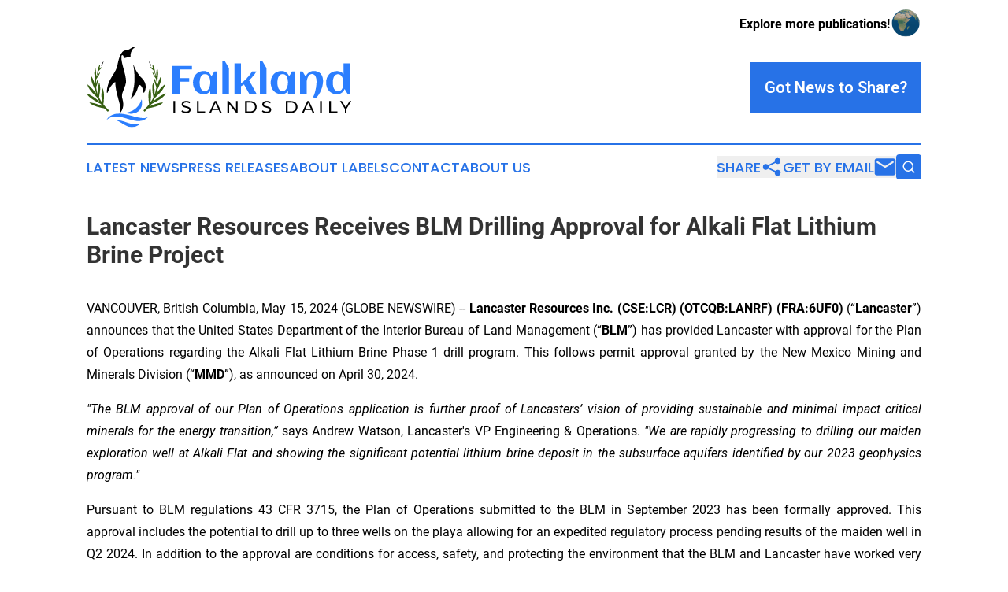

--- FILE ---
content_type: text/html;charset=utf-8
request_url: https://www.falklandislandsdaily.com/article/711733236-lancaster-resources-receives-blm-drilling-approval-for-alkali-flat-lithium-brine-project
body_size: 7470
content:
<!DOCTYPE html>
<html lang="en">
<head>
  <title>Lancaster Resources Receives BLM Drilling Approval for Alkali Flat Lithium Brine Project | Falkland Islands Daily</title>
  <meta charset="utf-8">
  <meta name="viewport" content="width=device-width, initial-scale=1">
    <meta name="description" content="Falkland Islands Daily is an online news publication focusing on the Falkland Islands: The most trusted news from the Falkland Islands ">
    <link rel="icon" href="https://cdn.newsmatics.com/agp/sites/falklandislandsdaily-favicon-1.png" type="image/png">
  <meta name="csrf-token" content="1UwoUHtGjaER3ZZayr7BIozPdxU8h9wIlVG5DSiIZag=">
  <meta name="csrf-param" content="authenticity_token">
  <link href="/css/styles.min.css?v1d0b8e25eaccc1ca72b30a2f13195adabfa54991" rel="stylesheet" data-turbo-track="reload">
  <link rel="stylesheet" href="/plugins/vanilla-cookieconsent/cookieconsent.css?v1d0b8e25eaccc1ca72b30a2f13195adabfa54991">
  
<style type="text/css">
    :root {
        --color-primary-background: rgba(39, 114, 231, 0.2);
        --color-primary: #2772e7;
        --color-secondary: #365F11;
    }
</style>

  <script type="importmap">
    {
      "imports": {
          "adController": "/js/controllers/adController.js?v1d0b8e25eaccc1ca72b30a2f13195adabfa54991",
          "alertDialog": "/js/controllers/alertDialog.js?v1d0b8e25eaccc1ca72b30a2f13195adabfa54991",
          "articleListController": "/js/controllers/articleListController.js?v1d0b8e25eaccc1ca72b30a2f13195adabfa54991",
          "dialog": "/js/controllers/dialog.js?v1d0b8e25eaccc1ca72b30a2f13195adabfa54991",
          "flashMessage": "/js/controllers/flashMessage.js?v1d0b8e25eaccc1ca72b30a2f13195adabfa54991",
          "gptAdController": "/js/controllers/gptAdController.js?v1d0b8e25eaccc1ca72b30a2f13195adabfa54991",
          "hamburgerController": "/js/controllers/hamburgerController.js?v1d0b8e25eaccc1ca72b30a2f13195adabfa54991",
          "labelsDescription": "/js/controllers/labelsDescription.js?v1d0b8e25eaccc1ca72b30a2f13195adabfa54991",
          "searchController": "/js/controllers/searchController.js?v1d0b8e25eaccc1ca72b30a2f13195adabfa54991",
          "videoController": "/js/controllers/videoController.js?v1d0b8e25eaccc1ca72b30a2f13195adabfa54991",
          "navigationController": "/js/controllers/navigationController.js?v1d0b8e25eaccc1ca72b30a2f13195adabfa54991"          
      }
    }
  </script>
  <script>
      (function(w,d,s,l,i){w[l]=w[l]||[];w[l].push({'gtm.start':
      new Date().getTime(),event:'gtm.js'});var f=d.getElementsByTagName(s)[0],
      j=d.createElement(s),dl=l!='dataLayer'?'&l='+l:'';j.async=true;
      j.src='https://www.googletagmanager.com/gtm.js?id='+i+dl;
      f.parentNode.insertBefore(j,f);
      })(window,document,'script','dataLayer','GTM-KGCXW2X');
  </script>

  <script>
    window.dataLayer.push({
      'cookie_settings': 'delta'
    });
  </script>
</head>
<body class="df-5 is-subpage">
<noscript>
  <iframe src="https://www.googletagmanager.com/ns.html?id=GTM-KGCXW2X"
          height="0" width="0" style="display:none;visibility:hidden"></iframe>
</noscript>
<div class="layout">

  <!-- Top banner -->
  <div class="max-md:hidden w-full content universal-ribbon-inner flex justify-end items-center">
    <a href="https://www.affinitygrouppublishing.com/" target="_blank" class="brands">
      <span class="font-bold text-black">Explore more publications!</span>
      <div>
        <img src="/images/globe.png" height="40" width="40" class="icon-globe"/>
      </div>
    </a>
  </div>
  <header data-controller="hamburger">
  <div class="content">
    <div class="header-top">
      <div class="flex gap-2 masthead-container justify-between items-center">
        <div class="mr-4 logo-container">
          <a href="/">
              <img src="https://cdn.newsmatics.com/agp/sites/falklandislandsdaily-logo-1.svg" alt="Falkland Islands Daily"
                class="max-md:!h-[60px] lg:!max-h-[115px]" height="102"
                width="auto" />
          </a>
        </div>
        <button class="hamburger relative w-8 h-6">
          <span aria-hidden="true"
            class="block absolute h-[2px] w-9 bg-[--color-primary] transform transition duration-500 ease-in-out -translate-y-[15px]"></span>
          <span aria-hidden="true"
            class="block absolute h-[2px] w-7 bg-[--color-primary] transform transition duration-500 ease-in-out translate-x-[7px]"></span>
          <span aria-hidden="true"
            class="block absolute h-[2px] w-9 bg-[--color-primary] transform transition duration-500 ease-in-out translate-y-[15px]"></span>
        </button>
        <a href="/submit-news" class="max-md:hidden button button-upload-content button-primary w-fit">
          <span>Got News to Share?</span>
        </a>
      </div>
      <!--  Screen size line  -->
      <div class="absolute bottom-0 -ml-[20px] w-screen h-[1px] bg-[--color-primary] z-50 md:hidden">
      </div>
    </div>
    <!-- Navigation bar -->
    <div class="navigation is-hidden-on-mobile" id="main-navigation">
      <div class="w-full md:hidden">
        <div data-controller="search" class="relative w-full">
  <div data-search-target="form" class="relative active">
    <form data-action="submit->search#performSearch" class="search-form">
      <input type="text" name="query" placeholder="Search..." data-search-target="input" class="search-input md:hidden" />
      <button type="button" data-action="click->search#toggle" data-search-target="icon" class="button-search">
        <img height="18" width="18" src="/images/search.svg" />
      </button>
    </form>
  </div>
</div>

      </div>
      <nav class="navigation-part">
          <a href="/latest-news" class="nav-link">
            Latest News
          </a>
          <a href="/press-releases" class="nav-link">
            Press Releases
          </a>
          <a href="/about-labels" class="nav-link">
            About Labels
          </a>
          <a href="/contact" class="nav-link">
            Contact
          </a>
          <a href="/about" class="nav-link">
            About Us
          </a>
      </nav>
      <div class="w-full md:w-auto md:justify-end">
        <div data-controller="navigation" class="header-actions hidden">
  <button class="nav-link flex gap-1 items-center" onclick="window.ShareDialog.openDialog()">
    <span data-navigation-target="text">
      Share
    </span>
    <span class="icon-share"></span>
  </button>
  <button onclick="window.AlertDialog.openDialog()" class="nav-link nav-link-email flex items-center gap-1.5">
    <span data-navigation-target="text">
      Get by Email
    </span>
    <span class="icon-mail"></span>
  </button>
  <div class="max-md:hidden">
    <div data-controller="search" class="relative w-full">
  <div data-search-target="form" class="relative active">
    <form data-action="submit->search#performSearch" class="search-form">
      <input type="text" name="query" placeholder="Search..." data-search-target="input" class="search-input md:hidden" />
      <button type="button" data-action="click->search#toggle" data-search-target="icon" class="button-search">
        <img height="18" width="18" src="/images/search.svg" />
      </button>
    </form>
  </div>
</div>

  </div>
</div>

      </div>
      <a href="/submit-news" class="md:hidden uppercase button button-upload-content button-primary w-fit">
        <span>Got News to Share?</span>
      </a>
      <a href="https://www.affinitygrouppublishing.com/" target="_blank" class="nav-link-agp">
        Explore more publications!
        <img src="/images/globe.png" height="35" width="35" />
      </a>
    </div>
  </div>
</header>

  <div id="main-content" class="content">
    <div id="flash-message"></div>
    <h1>Lancaster Resources Receives BLM Drilling Approval for Alkali Flat Lithium Brine Project</h1>
<div class="press-release">
  
      <p align="justify">VANCOUVER, British Columbia, May  15, 2024  (GLOBE NEWSWIRE) -- <strong>Lancaster Resources Inc. (CSE:LCR) (OTCQB:LANRF) (FRA:6UF0)</strong> (&#x201C;<strong>Lancaster</strong>&#x201D;) announces that the United States Department of the Interior Bureau of Land Management (&#x201C;<strong>BLM</strong>&#x201D;) has provided Lancaster with approval for the Plan of Operations regarding the Alkali Flat Lithium Brine Phase 1 drill program. This follows permit approval granted by the New Mexico Mining and Minerals Division (&#x201C;<strong>MMD</strong>&#x201D;), as announced on April 30, 2024.<br></p>  <p align="justify"><em>"The BLM approval of our Plan of Operations application is further proof of Lancasters&#x2019; vision of providing sustainable and minimal impact critical minerals for the energy transition,&#x201D;</em> says Andrew Watson, Lancaster's VP Engineering &amp; Operations. <em>"We are rapidly progressing to drilling our maiden exploration well at Alkali Flat and showing the significant potential lithium brine deposit in the subsurface aquifers identified by our 2023 geophysics program."</em></p>  <p align="justify">Pursuant to BLM regulations 43 CFR 3715, the Plan of Operations submitted to the BLM in September 2023 has been formally approved. This approval includes the potential to drill up to three wells on the playa allowing for an expedited regulatory process pending results of the maiden well in Q2 2024. In addition to the approval are conditions for access, safety, and protecting the environment that the BLM and Lancaster have worked very closely on. Lancaster intends to meet or exceed all requirements to ensure the safety and protection of the environment and all stakeholders.</p>  <p align="justify">As previously released, Lancaster must submit a financial assurance instrument, such as a letter of credit, for USD $63,783 to be jointly held by the BLM and MMD. Once the financial assurance is received and approval from the New Mexico Office of the State Engineer is received, Lancaster will be able to access and drill on the playa.</p>  <p align="justify">The Alkali Flat Lithium Project targets a closed-basin brine deposit in a playa lake setting. The project is conveniently situated next to a major rail line and interstate highway, providing excellent access. The Drill Permit area lies about 8 miles north of the renowned 15MW Lightning Dock Known Geothermal Resource Area (KGRA).</p>  <p align="justify">Closed basin brine deposits contain an estimated 58% of the world&#x2019;s lithium resources. The only location of lithium production currently active in the United States is the brine operation at Clayton Valley, Nevada.</p>  <p align="justify"><strong>Qualified Person</strong></p>  <p align="justify" style="padding-left:0pt;">Andrew Watson, P.Eng., a qualified person for the purposes of National Instrument 43-101 Standards of Disclosure for Mineral Projects, has reviewed and approved the scientific and technical information contained in this news release. Mr. Watson is the VP, Engineering and Operations for Lancaster.</p>  <p align="justify" style="padding-left:0pt;"><strong>About Lancaster Resources Inc. </strong></p>  <p align="justify">Lancaster Resources (CSE:LCR | OTCQB:LANRF | FRA:6UF0) is engaged in exploring lithium, and other critical minerals. Its Alkali Flat Lithium Project, in Lordsburg, New Mexico, USA, spans ~5,200 acres and comprises 260 mineral placer claims which cover the heart of the Alkali Flats playa near Lordsburg, Mexico where Lancaster is exploring a below-surface lithium brine target. Lancaster&#x2019;s goal at Alkali Flat is to produce Net-Zero Lithium through the use of direct lithium extraction (DLE) technology and solar power. Lancaster is also collaborating to deploy advanced satellite hyperspectral acquisition, geospatial data aggregation, and AI-driven predictive modelling services exploration.</p>  <p align="justify">Lancaster&#x2019;s project portfolio includes 100% ownership of the Piney Lake Gold Property in Saskatchewan and rights to acquire the Trans-Taiga Lithium Property located within the James Bay lithium district of Quebec. Lancaster also holds a 100 percent interest in the Catley Lake and Centennial East Uranium projects in the Athabasca basin in Saskatchewan, Canada. It also has a minority interest in Nelson Lake Copper Corp., an unlisted reporting issuer which owns 100 percent of the Nelson Lake Copper Project in Saskatchewan, Canada. Guiding Lancaster's journey is a skilled management and technical team with collective involvement in over 40 mineral discoveries and endowed with extensive experience in the creation of lithium brine targets and the exploration and development of exploration projects across Canada, the American West, Mexico, and South America.</p>  <p><em>Penny White, President &amp; Chief Executive Officer, Lancaster Resources Inc.</em><br>penny@lancasterlithium.com <br>Tel: 604 923 6100</p>  <p>www.lancaster-resources.com</p>  <p><em>The Canadian Securities Exchange has not reviewed, approved nor disapproved the contents of this news release. </em></p>  <p><strong><em>Cautionary Statement Regarding Forward-Looking Statements</em></strong></p>  <p align="justify"><em>Certain statements contained in this press release constitute forward-looking information. These statements relate to future events, or Lancaster&#x2019;s future performance. The use of any of the words &#x201C;could&#x201D;, &#x201C;expect&#x201D;, &#x201C;believe&#x201D;, &#x201C;will&#x201D;, &#x201C;projected&#x201D;, &#x201D;estimated&#x201D; and similar expressions and statements relating to matters that are not historical facts are intended to identify forward-looking information and are based on Lancaster&#x2019;s current belief or assumptions as to the outcome and timing of such future events. Actual future results may differ materially. In particular, the ability of Lancaster to execute its exploration plans, ability to enter into a long form agreement for the acquisition of the Trans Taiga Lithium Propety, retain key personnel, identify, acquire, explore, and develop high-quality mineral-rich properties and integrate sustainable energy sources and innovative technologies for climate-positive resource production constitute forward-looking information. Actual results and developments may differ materially from those contemplated by forward-looking information. </em></p>  <p align="justify"><em>Readers are cautioned not to place undue reliance on forward-looking information. The statements made in this press release are made as of the date hereof. Lancaster disclaims any intention or obligation to publicly update or revise any forward-looking information, whether as a result of new information, future events or otherwise, except as may be expressly required by applicable securities laws.</em></p>  <p></p> <img class="__GNW8366DE3E__IMG" src="https://www.globenewswire.com/newsroom/ti?nf=OTExNzc1MiM2MjUyNTcxIzIyNjM1NTc="> <br><img src="https://ml.globenewswire.com/media/ZjA5YTk4YzAtYTZiNy00NjE3LThhM2MtMDQyZWU0NjRmOGQyLTEyNzUxMDc=/tiny/Lancaster-Resources-Inc-.png" referrerpolicy="no-referrer-when-downgrade"><p><a href="https://www.globenewswire.com/NewsRoom/AttachmentNg/f9230a8a-624d-477f-9beb-6ab494d02e9d" rel="nofollow"><img src="https://ml.globenewswire.com/media/f9230a8a-624d-477f-9beb-6ab494d02e9d/small/lancaster-logo-png.png" border="0" width="150" height="40" alt="Primary Logo"></a></p>
    <p>
  Legal Disclaimer:
</p>
<p>
  EIN Presswire provides this news content "as is" without warranty of any kind. We do not accept any responsibility or liability
  for the accuracy, content, images, videos, licenses, completeness, legality, or reliability of the information contained in this
  article. If you have any complaints or copyright issues related to this article, kindly contact the author above.
</p>
<img class="prtr" src="https://www.einpresswire.com/tracking/article.gif?t=5&a=hgAcGkI2EQYEklcb&i=zo3FS26weutfHJhT" alt="">
</div>

  </div>
</div>
<footer class="footer footer-with-line">
  <div class="content flex flex-col">
    <p class="footer-text text-sm mb-4 order-2 lg:order-1">© 1995-2026 Newsmatics Inc. dba Affinity Group Publishing &amp; Falkland Islands Daily. All Rights Reserved.</p>
    <div class="footer-nav lg:mt-2 mb-[30px] lg:mb-0 flex gap-7 flex-wrap justify-center order-1 lg:order-2">
        <a href="/about" class="footer-link">About</a>
        <a href="/archive" class="footer-link">Press Release Archive</a>
        <a href="/submit-news" class="footer-link">Submit Press Release</a>
        <a href="/legal/terms" class="footer-link">Terms &amp; Conditions</a>
        <a href="/legal/dmca" class="footer-link">Copyright/DMCA Policy</a>
        <a href="/legal/privacy" class="footer-link">Privacy Policy</a>
        <a href="/contact" class="footer-link">Contact</a>
    </div>
  </div>
</footer>
<div data-controller="dialog" data-dialog-url-value="/" data-action="click->dialog#clickOutside">
  <dialog
    class="modal-shadow fixed backdrop:bg-black/20 z-40 text-left bg-white rounded-full w-[350px] h-[350px] overflow-visible"
    data-dialog-target="modal"
  >
    <div class="text-center h-full flex items-center justify-center">
      <button data-action="click->dialog#close" type="button" class="modal-share-close-button">
        ✖
      </button>
      <div>
        <div class="mb-4">
          <h3 class="font-bold text-[28px] mb-3">Share us</h3>
          <span class="text-[14px]">on your social networks:</span>
        </div>
        <div class="flex gap-6 justify-center text-center">
          <a href="https://www.facebook.com/sharer.php?u=https://www.falklandislandsdaily.com" class="flex flex-col items-center font-bold text-[#4a4a4a] text-sm" target="_blank">
            <span class="h-[55px] flex items-center">
              <img width="40px" src="/images/fb.png" alt="Facebook" class="mb-2">
            </span>
            <span class="text-[14px]">
              Facebook
            </span>
          </a>
          <a href="https://www.linkedin.com/sharing/share-offsite/?url=https://www.falklandislandsdaily.com" class="flex flex-col items-center font-bold text-[#4a4a4a] text-sm" target="_blank">
            <span class="h-[55px] flex items-center">
              <img width="40px" height="40px" src="/images/linkedin.png" alt="LinkedIn" class="mb-2">
            </span>
            <span class="text-[14px]">
            LinkedIn
            </span>
          </a>
        </div>
      </div>
    </div>
  </dialog>
</div>

<div data-controller="alert-dialog" data-action="click->alert-dialog#clickOutside">
  <dialog
    class="fixed backdrop:bg-black/20 modal-shadow z-40 text-left bg-white rounded-full w-full max-w-[450px] aspect-square overflow-visible"
    data-alert-dialog-target="modal">
    <div class="flex items-center text-center -mt-4 h-full flex-1 p-8 md:p-12">
      <button data-action="click->alert-dialog#close" type="button" class="modal-close-button">
        ✖
      </button>
      <div class="w-full" data-alert-dialog-target="subscribeForm">
        <img class="w-8 mx-auto mb-4" src="/images/agps.svg" alt="AGPs" />
        <p class="md:text-lg">Get the latest news on this topic.</p>
        <h3 class="dialog-title mt-4">SIGN UP FOR FREE TODAY</h3>
        <form data-action="submit->alert-dialog#submit" method="POST" action="/alerts">
  <input type="hidden" name="authenticity_token" value="1UwoUHtGjaER3ZZayr7BIozPdxU8h9wIlVG5DSiIZag=">

  <input data-alert-dialog-target="fullnameInput" type="text" name="fullname" id="fullname" autocomplete="off" tabindex="-1">
  <label>
    <input data-alert-dialog-target="emailInput" placeholder="Email address" name="email" type="email"
      value=""
      class="rounded-xs mb-2 block w-full bg-white px-4 py-2 text-gray-900 border-[1px] border-solid border-gray-600 focus:border-2 focus:border-gray-800 placeholder:text-gray-400"
      required>
  </label>
  <div class="text-red-400 text-sm" data-alert-dialog-target="errorMessage"></div>

  <input data-alert-dialog-target="timestampInput" type="hidden" name="timestamp" value="1768834308" autocomplete="off" tabindex="-1">

  <input type="submit" value="Sign Up"
    class="!rounded-[3px] w-full mt-2 mb-4 bg-primary px-5 py-2 leading-5 font-semibold text-white hover:color-primary/75 cursor-pointer">
</form>
<a data-action="click->alert-dialog#close" class="text-black underline hover:no-underline inline-block mb-4" href="#">No Thanks</a>
<p class="text-[15px] leading-[22px]">
  By signing to this email alert, you<br /> agree to our
  <a href="/legal/terms" class="underline text-primary hover:no-underline" target="_blank">Terms & Conditions</a>
</p>

      </div>
      <div data-alert-dialog-target="checkEmail" class="hidden">
        <img class="inline-block w-9" src="/images/envelope.svg" />
        <h3 class="dialog-title">Check Your Email</h3>
        <p class="text-lg mb-12">We sent a one-time activation link to <b data-alert-dialog-target="userEmail"></b>.
          Just click on the link to
          continue.</p>
        <p class="text-lg">If you don't see the email in your inbox, check your spam folder or <a
            class="underline text-primary hover:no-underline" data-action="click->alert-dialog#showForm" href="#">try
            again</a>
        </p>
      </div>

      <!-- activated -->
      <div data-alert-dialog-target="activated" class="hidden">
        <img class="w-8 mx-auto mb-4" src="/images/agps.svg" alt="AGPs" />
        <h3 class="dialog-title">SUCCESS</h3>
        <p class="text-lg">You have successfully confirmed your email and are subscribed to <b>
            Falkland Islands Daily
          </b> daily
          news alert.</p>
      </div>
      <!-- alreadyActivated -->
      <div data-alert-dialog-target="alreadyActivated" class="hidden">
        <img class="w-8 mx-auto mb-4" src="/images/agps.svg" alt="AGPs" />
        <h3 class="dialog-title">Alert was already activated</h3>
        <p class="text-lg">It looks like you have already confirmed and are receiving the <b>
            Falkland Islands Daily
          </b> daily news
          alert.</p>
      </div>
      <!-- activateErrorMessage -->
      <div data-alert-dialog-target="activateErrorMessage" class="hidden">
        <img class="w-8 mx-auto mb-4" src="/images/agps.svg" alt="AGPs" />
        <h3 class="dialog-title">Oops!</h3>
        <p class="text-lg mb-4">It looks like something went wrong. Please try again.</p>
        <form data-action="submit->alert-dialog#submit" method="POST" action="/alerts">
  <input type="hidden" name="authenticity_token" value="1UwoUHtGjaER3ZZayr7BIozPdxU8h9wIlVG5DSiIZag=">

  <input data-alert-dialog-target="fullnameInput" type="text" name="fullname" id="fullname" autocomplete="off" tabindex="-1">
  <label>
    <input data-alert-dialog-target="emailInput" placeholder="Email address" name="email" type="email"
      value=""
      class="rounded-xs mb-2 block w-full bg-white px-4 py-2 text-gray-900 border-[1px] border-solid border-gray-600 focus:border-2 focus:border-gray-800 placeholder:text-gray-400"
      required>
  </label>
  <div class="text-red-400 text-sm" data-alert-dialog-target="errorMessage"></div>

  <input data-alert-dialog-target="timestampInput" type="hidden" name="timestamp" value="1768834308" autocomplete="off" tabindex="-1">

  <input type="submit" value="Sign Up"
    class="!rounded-[3px] w-full mt-2 mb-4 bg-primary px-5 py-2 leading-5 font-semibold text-white hover:color-primary/75 cursor-pointer">
</form>
<a data-action="click->alert-dialog#close" class="text-black underline hover:no-underline inline-block mb-4" href="#">No Thanks</a>
<p class="text-[15px] leading-[22px]">
  By signing to this email alert, you<br /> agree to our
  <a href="/legal/terms" class="underline text-primary hover:no-underline" target="_blank">Terms & Conditions</a>
</p>

      </div>

      <!-- deactivated -->
      <div data-alert-dialog-target="deactivated" class="hidden">
        <img class="w-8 mx-auto mb-4" src="/images/agps.svg" alt="AGPs" />
        <h3 class="dialog-title">You are Unsubscribed!</h3>
        <p class="text-lg">You are no longer receiving the <b>
            Falkland Islands Daily
          </b>daily news alert.</p>
      </div>
      <!-- alreadyDeactivated -->
      <div data-alert-dialog-target="alreadyDeactivated" class="hidden">
        <img class="w-8 mx-auto mb-4" src="/images/agps.svg" alt="AGPs" />
        <h3 class="dialog-title">You have already unsubscribed!</h3>
        <p class="text-lg">You are no longer receiving the <b>
            Falkland Islands Daily
          </b> daily news alert.</p>
      </div>
      <!-- deactivateErrorMessage -->
      <div data-alert-dialog-target="deactivateErrorMessage" class="hidden">
        <img class="w-8 mx-auto mb-4" src="/images/agps.svg" alt="AGPs" />
        <h3 class="dialog-title">Oops!</h3>
        <p class="text-lg">Try clicking the Unsubscribe link in the email again and if it still doesn't work, <a
            href="/contact">contact us</a></p>
      </div>
    </div>
  </dialog>
</div>

<script src="/plugins/vanilla-cookieconsent/cookieconsent.umd.js?v1d0b8e25eaccc1ca72b30a2f13195adabfa54991"></script>
  <script src="/js/cookieconsent.js?v1d0b8e25eaccc1ca72b30a2f13195adabfa54991"></script>

<script type="module" src="/js/app.js?v1d0b8e25eaccc1ca72b30a2f13195adabfa54991"></script>
</body>
</html>


--- FILE ---
content_type: image/svg+xml
request_url: https://cdn.newsmatics.com/agp/sites/falklandislandsdaily-logo-1.svg
body_size: 30529
content:
<?xml version="1.0" encoding="UTF-8" standalone="no"?>
<svg
   xmlns:dc="http://purl.org/dc/elements/1.1/"
   xmlns:cc="http://creativecommons.org/ns#"
   xmlns:rdf="http://www.w3.org/1999/02/22-rdf-syntax-ns#"
   xmlns:svg="http://www.w3.org/2000/svg"
   xmlns="http://www.w3.org/2000/svg"
   version="1.1"
   id="Layer_1"
   x="0px"
   y="0px"
   viewBox="0 0 335.89001 102.50098"
   xml:space="preserve"
   width="335.89001"
   height="102.50098"><metadata
   id="metadata91"><rdf:RDF><cc:Work
       rdf:about=""><dc:format>image/svg+xml</dc:format><dc:type
         rdf:resource="http://purl.org/dc/dcmitype/StillImage" /></cc:Work></rdf:RDF></metadata><defs
   id="defs89" />
<style
   type="text/css"
   id="style2">
	.st0{fill:#365F11;}
	.st1{fill:#2B7EFE;}
	.st2{fill:#002776;}
	.st3{fill:#009B3A;}
	.st4{fill:#CE1126;}
	.st5{fill:#007A5E;}
	.st6{fill:#FCD116;}
	.st7{fill:#012169;}
	.st8{fill:#C8102E;}
	.st9{fill:#0092AF;}
	.st10{fill:#F1E901;}
	.st11{fill:#FFFFFF;}
	.st12{fill:#FFE26D;}
	.st13{fill:#6DBF69;}
	.st14{fill:#3CC1D1;}
	.st15{fill:#996B38;}
	.st16{fill:#A9BC27;}
	.st17{fill:#EC1C2E;}
	.st18{fill:#FFCC00;}
	.st19{fill:#2B9B45;}
	.st20{fill:#33A6D7;}
	.st21{fill:#F37122;}
	.st22{fill-rule:evenodd;clip-rule:evenodd;fill:#33A6D7;}
	.st23{fill-rule:evenodd;clip-rule:evenodd;fill:#F37122;}
	.st24{fill:#441A04;}
	.st25{fill:#048606;}
	.st26{fill:#00798D;}
	.st27{fill:#2E2925;}
	.st28{fill:#15B9C4;}
	.st29{fill:#F3D321;}
	.st30{fill-rule:evenodd;clip-rule:evenodd;fill:#15B9C4;}
	.st31{fill-rule:evenodd;clip-rule:evenodd;fill:#F3D321;}
	.st32{fill:#0054FF;}
	.st33{fill:#FA7E20;}
	.st34{fill:url(#SVGID_1_);}
	.st35{fill:url(#SVGID_2_);}
	.st36{fill:none;}
	.st37{fill:#009E49;}
	.st38{fill:#6C3D96;}
	.st39{fill:#46454A;}
	.st40{fill:#303231;}
	.st41{fill:#741810;}
	.st42{fill:#F8E72A;}
	.st43{fill:#EE7A23;}
	.st44{fill:#DEC9C8;}
	.st45{fill:#D5B0A5;}
	.st46{fill:#BC0030;}
	.st47{fill:#170085;}
	.st48{fill:#22368F;}
	.st49{fill:#F2B226;}
	.st50{fill:#F3D02F;}
	.st51{fill:#DCDCDC;}
	.st52{fill:#333333;}
	.st53{fill:#3E500A;}
	.st54{clip-path:url(#SVGID_4_);fill:#22368F;}
	.st55{fill:#D2001D;}
	.st56{fill:#265D09;}
	.st57{fill:#2200C0;}
	.st58{fill:#D4001D;}
	.st59{fill:#D7001D;}
	.st60{fill:#D7001E;}
	.st61{fill:#DA1D1E;}
	.st62{fill:#DA291E;}
	.st63{fill:#DA311E;}
	.st64{fill:#DC3E1F;}
	.st65{fill:#DC451F;}
	.st66{fill:#DD4E1F;}
	.st67{fill:#E15920;}
	.st68{fill:#E16220;}
	.st69{fill:#E26921;}
	.st70{fill:#E47521;}
	.st71{fill:#E57B22;}
	.st72{fill:#E58222;}
	.st73{fill:#E98D23;}
	.st74{fill:#E99623;}
	.st75{fill:#EA9D24;}
	.st76{fill:#ECA925;}
	.st77{fill:#EDB125;}
	.st78{fill:#EDB726;}
	.st79{fill:#F1C427;}
	.st80{fill:#F2CB27;}
	.st81{fill:#F3D328;}
	.st82{clip-path:url(#SVGID_6_);fill:#22368F;}
	.st83{fill:#3D9712;}
	.st84{fill:#EA0020;}
	.st85{fill:#3D9612;}
	.st86{fill:#BFA57F;}
	.st87{fill:#4F637C;}
	.st88{fill:#4A76BA;}
	.st89{fill:#5C7F47;}
	.st90{fill:#409966;}
	.st91{fill:#F2B126;}
	.st92{fill:#F3BD28;}
	.st93{fill:#B0B27E;}
	.st94{fill:#8D4B23;}
	.st95{clip-path:url(#SVGID_8_);fill:#22368F;}
	.st96{clip-path:url(#SVGID_10_);fill:#22368F;}
	.st97{clip-path:url(#SVGID_12_);fill:#22368F;}
	.st98{clip-path:url(#SVGID_14_);fill:#22368F;}
	.st99{clip-path:url(#SVGID_16_);fill:#22368F;}
	.st100{clip-path:url(#SVGID_18_);fill:#22368F;}
	.st101{clip-path:url(#SVGID_20_);fill:#22368F;}
	.st102{clip-path:url(#SVGID_22_);fill:#22368F;}
	.st103{clip-path:url(#SVGID_24_);fill:#22368F;}
	.st104{clip-path:url(#SVGID_26_);fill:#22368F;}
	.st105{fill-rule:evenodd;clip-rule:evenodd;fill:#FCD116;}
	.st106{fill:#0038A8;}
	.st107{fill-rule:evenodd;clip-rule:evenodd;fill:#A2001D;}
	.st108{fill:#A2001D;}
	.st109{fill:#338AF3;}
	.st110{fill:#007946;}
	.st111{fill:#0067C6;}
	.st112{fill:#97C924;}
	.st113{fill:#00209F;}
	.st114{fill:#D21034;}
	.st115{fill:#863F8B;}
	.st116{clip-path:url(#SVGID_28_);fill:#D21034;}
	.st117{clip-path:url(#SVGID_28_);fill:#00209F;}
	.st118{clip-path:url(#SVGID_28_);fill:#FFFFFF;}
	.st119{clip-path:url(#SVGID_28_);fill:#016A16;}
	.st120{clip-path:url(#SVGID_28_);fill:#F1B517;}
	.st121{clip-path:url(#SVGID_28_);}
	.st122{clip-path:url(#SVGID_28_);fill:#0A328C;}
	.st123{clip-path:url(#SVGID_28_);fill:#D20014;}
	.st124{clip-path:url(#SVGID_28_);fill:#503200;}
	.st125{clip-path:url(#SVGID_30_);fill:#D21034;}
	.st126{clip-path:url(#SVGID_30_);fill:#00209F;}
	.st127{clip-path:url(#SVGID_30_);fill:#FFFFFF;}
	.st128{clip-path:url(#SVGID_30_);fill:#016A16;}
	.st129{clip-path:url(#SVGID_30_);fill:#F1B517;}
	.st130{clip-path:url(#SVGID_30_);}
	.st131{clip-path:url(#SVGID_30_);fill:#0A328C;}
	.st132{clip-path:url(#SVGID_30_);fill:#D20014;}
	.st133{clip-path:url(#SVGID_30_);fill:#503200;}
	.st134{clip-path:url(#SVGID_32_);fill:#D21034;}
	.st135{clip-path:url(#SVGID_32_);fill:#00209F;}
	.st136{clip-path:url(#SVGID_32_);fill:#FFFFFF;}
	.st137{clip-path:url(#SVGID_32_);fill:#016A16;}
	.st138{clip-path:url(#SVGID_32_);fill:#F1B517;}
	.st139{clip-path:url(#SVGID_32_);}
	.st140{clip-path:url(#SVGID_32_);fill:#0A328C;}
	.st141{clip-path:url(#SVGID_32_);fill:#D20014;}
	.st142{clip-path:url(#SVGID_32_);fill:#503200;}
	.st143{fill:#212322;}
	.st144{fill:#F26223;}
	.st145{fill:#4A5056;}
	.st146{fill:#00AAFF;}
	.st147{fill:#0B1828;}
	.st148{fill:#EF6C22;}
	.st149{fill:#2A1E3B;}
	.st150{fill:#EACE24;}
	.st151{clip-path:url(#SVGID_34_);fill:#D21034;}
	.st152{clip-path:url(#SVGID_34_);fill:#00209F;}
	.st153{clip-path:url(#SVGID_34_);fill:#FFFFFF;}
	.st154{clip-path:url(#SVGID_34_);fill:#016A16;}
	.st155{clip-path:url(#SVGID_34_);fill:#F1B517;}
	.st156{clip-path:url(#SVGID_34_);}
	.st157{clip-path:url(#SVGID_34_);fill:#0A328C;}
	.st158{clip-path:url(#SVGID_34_);fill:#D20014;}
	.st159{clip-path:url(#SVGID_34_);fill:#503200;}
	.st160{fill-rule:evenodd;clip-rule:evenodd;fill:#0B1828;}
	.st161{fill-rule:evenodd;clip-rule:evenodd;fill:#EF6C22;}
</style>
<g
   id="g84"
   transform="translate(-29.41,-148.92959)">
	<g
   id="g34">
		<path
   d="m 72.03,232.74 c 0.36,-1.94 0.43,-3.77 0.26,-5.62 -0.13,-1.44 -0.37,-2.86 -0.7,-4.26 -0.29,-1.25 -0.56,-2.51 -0.88,-3.75 -0.28,-1.09 -0.63,-2.16 -0.93,-3.25 -0.3,-1.09 -0.58,-2.18 -0.87,-3.27 -0.31,-1.18 -0.65,-2.36 -0.94,-3.54 -0.19,-0.76 -0.34,-1.53 -0.5,-2.29 -0.16,-0.74 -0.28,-1.48 -0.46,-2.21 -0.15,-0.58 -0.18,-1.18 -0.32,-1.75 -0.31,-1.26 -0.29,-2.56 -0.58,-3.81 -0.06,-0.24 -0.07,-0.5 -0.09,-0.75 -0.09,-1.47 -0.17,-2.95 -0.26,-4.42 0,-0.06 -0.04,-0.12 -0.08,-0.24 -0.13,0.02 -0.3,-0.01 -0.39,0.07 -0.58,0.48 -1.17,0.95 -1.72,1.47 -2.57,2.38 -4.51,5.21 -5.92,8.4 -0.47,1.06 -0.93,2.12 -1.42,3.17 -0.1,0.22 -0.27,0.42 -0.43,0.6 -0.16,0.18 -0.41,0.13 -0.58,-0.04 -0.19,-0.2 -0.25,-0.44 -0.24,-0.69 0.04,-0.88 0.1,-1.75 0.17,-2.63 0.03,-0.34 0.11,-0.68 0.16,-1.02 0.25,-1.67 0.56,-3.33 1.03,-4.96 1.2,-4.19 3.14,-8.04 5.37,-11.75 0.97,-1.61 2.01,-3.18 2.96,-4.8 1.24,-2.11 2.26,-4.33 3.08,-6.63 0.22,-0.61 0.52,-1.22 0.5,-1.9 0.39,-1.16 0.48,-2.39 0.76,-3.58 0.41,-1.74 0.79,-3.48 1.3,-5.19 0.45,-1.53 0.95,-3.05 1.59,-4.51 0.68,-1.56 1.48,-3.05 2.63,-4.32 0.59,-0.65 1.21,-1.28 2.04,-1.64 1.18,-0.51 2.39,-0.92 3.62,-1.28 0.39,-0.11 0.81,-0.14 1.21,-0.17 0.9,-0.06 1.71,-0.35 2.47,-0.83 0.77,-0.48 1.54,-0.97 2.31,-1.45 0.21,-0.13 0.43,-0.26 0.63,-0.4 0.73,-0.54 1.55,-0.63 2.41,-0.54 0.48,0.05 0.88,0.26 1.24,0.49 0.02,0.29 -0.14,0.34 -0.28,0.38 -1.2,0.3 -2.04,1.07 -2.72,2.05 -0.9,1.3 -1.48,2.74 -1.92,4.25 -0.39,1.33 -0.35,2.67 -0.35,4.01 0,0.47 0.05,0.94 0.05,1.41 0,0.18 -0.05,0.36 -0.09,0.59 -1.15,-0.27 -2.27,-0.18 -3.4,-0.19 -1.02,-0.01 -1.99,0.24 -2.93,0.59 -0.12,0.04 -0.23,0.1 -0.35,0.12 -0.85,0.2 -1.21,0.07 -1.64,-0.69 -0.22,-0.38 -0.37,-0.79 -0.56,-1.19 -0.23,-0.48 -0.38,-1 -0.77,-1.39 -0.4,-0.4 -0.69,-0.44 -1.16,-0.12 -0.53,0.35 -0.85,0.81 -0.84,1.48 0.01,1.51 -0.06,3.01 0.24,4.51 0.22,1.11 0.31,2.24 0.54,3.34 0.25,1.26 0.58,2.5 0.89,3.75 0.15,0.61 0.31,1.21 0.47,1.82 0.35,1.33 0.72,2.66 1.07,3.99 0.3,1.15 0.56,2.31 0.85,3.46 0.17,0.7 0.38,1.39 0.55,2.09 0.2,0.85 0.36,1.71 0.54,2.57 0.05,0.25 0.1,0.49 0.14,0.74 0.08,0.49 0.16,0.99 0.23,1.48 0.03,0.19 0.02,0.38 0.06,0.56 0.35,1.52 0.31,3.06 0.28,4.6 -0.01,0.28 -0.04,0.56 -0.09,0.84 -0.38,2.3 -1.08,4.49 -1.98,6.64 -0.77,1.85 -1.52,3.71 -2.17,5.6 -0.53,1.54 -0.88,3.14 -0.89,4.79 -0.01,1.12 0.19,2.2 0.5,3.25 0.67,2.27 1.07,4.58 1.19,6.94 0.04,0.78 -0.08,1.57 -0.13,2.35 -0.09,1.29 -0.39,2.54 -0.79,3.76 -0.53,1.59 -1.33,3.04 -2.25,4.43 -0.08,0.13 -0.21,0.23 -0.33,0.33 -0.08,0.05 -0.18,0.06 -0.39,0.15 z"
   id="path4" />
		<path
   class="st0"
   d="m 42.27,186.29 c 0.24,0.05 0.41,0.01 0.54,-0.23 0.37,-0.69 0.73,-1.39 1.15,-2.05 0.56,-0.87 1.18,-1.7 1.78,-2.54 0.13,-0.18 0.27,-0.35 0.59,-0.31 0.01,0.1 0.05,0.21 0.03,0.32 -0.16,1.01 -0.59,1.91 -1.06,2.8 -0.84,1.59 -1.88,3.05 -2.99,4.45 -0.45,0.57 -0.72,1.18 -0.78,1.88 -0.12,1.41 -0.22,2.82 -0.31,4.23 -0.02,0.3 -0.09,0.62 0.12,0.96 0.23,-0.22 0.3,-0.49 0.35,-0.76 0.34,-1.63 0.89,-3.2 1.53,-4.73 0.13,-0.31 0.29,-0.61 0.63,-0.89 0.08,0.24 0.17,0.4 0.17,0.57 -0.01,0.72 0.01,1.45 -0.1,2.16 -0.23,1.46 -0.61,2.88 -1.13,4.27 -0.38,1.03 -0.77,2.05 -1.18,3.07 -0.19,0.46 -0.18,0.94 -0.08,1.39 0.23,1.08 0.28,2.18 0.58,3.24 0.32,1.11 0.53,2.26 0.85,3.37 0.2,0.68 0.34,1.4 0.87,2.1 -0.06,-1.09 -0.14,-2.06 -0.15,-3.03 -0.02,-1 0.01,-2.01 0.06,-3.01 0.05,-1 0.12,-2.01 0.24,-3.01 0.12,-1 0.29,-1.99 0.49,-2.97 0.2,-0.97 0.37,-1.95 0.7,-2.92 0.42,0.15 0.53,0.45 0.62,0.74 0.18,0.6 0.3,1.22 0.45,1.83 0.43,1.83 0.38,3.68 0.33,5.54 -0.02,0.69 -0.09,1.38 -0.17,2.06 -0.17,1.43 -0.36,2.87 -0.57,4.3 -0.15,0.99 -0.32,1.98 -0.54,2.96 -0.15,0.67 -0.14,1.27 0.19,1.91 0.92,1.79 1.88,3.55 3,5.22 0.1,0.15 0.23,0.28 0.35,0.42 0.23,-0.12 0.13,-0.29 0.11,-0.41 -0.3,-1.51 -0.5,-3.03 -0.62,-4.57 -0.25,-3.05 -0.19,-6.09 0.07,-9.13 0.11,-1.31 0.26,-2.62 0.6,-3.91 0.05,-0.17 0.14,-0.34 0.24,-0.58 0.14,0.12 0.25,0.18 0.29,0.27 0.5,1.11 0.92,2.25 1.2,3.45 0.46,1.97 0.67,3.96 0.68,5.98 0.01,2.26 0,4.52 -0.29,6.78 -0.17,1.31 -0.25,2.63 -0.4,3.94 -0.07,0.57 0.07,1 0.44,1.46 1.78,2.2 3.72,4.26 5.8,6.18 0.09,0.09 0.18,0.17 0.27,0.26 0.53,0.52 0.54,0.64 0.11,1.28 -0.26,0.39 -0.53,0.78 -1,0.91 -0.37,-0.07 -0.57,-0.34 -0.79,-0.55 -0.99,-0.97 -1.98,-1.93 -2.94,-2.92 -0.41,-0.42 -0.83,-0.71 -1.43,-0.8 -1.08,-0.17 -2.15,-0.42 -3.22,-0.66 -0.73,-0.16 -1.46,-0.35 -2.19,-0.55 -1.09,-0.29 -2.18,-0.58 -3.26,-0.9 -2.62,-0.79 -5.15,-1.81 -7.44,-3.34 -0.6,-0.4 -1.14,-0.89 -1.71,-1.33 -0.07,-0.06 -0.17,-0.12 -0.2,-0.2 -0.04,-0.1 -0.06,-0.24 -0.04,-0.34 0.01,-0.05 0.15,-0.11 0.23,-0.1 0.78,0.08 1.57,0.13 2.34,0.26 0.99,0.16 1.98,0.35 2.95,0.59 1.13,0.27 2.25,0.57 3.35,0.92 1.16,0.36 2.32,0.77 3.46,1.21 1.11,0.43 2.19,0.93 3.29,1.39 0.17,0.07 0.33,0.2 0.55,0 -0.55,-0.79 -1.04,-1.63 -1.72,-2.32 -0.28,-0.28 -0.66,-0.48 -1.01,-0.67 -1.65,-0.89 -3.32,-1.76 -4.98,-2.66 -2.26,-1.23 -4.47,-2.55 -6.53,-4.11 -1.73,-1.31 -3.38,-2.72 -4.66,-4.5 -0.29,-0.41 -0.57,-0.83 -0.83,-1.25 -0.08,-0.12 -0.1,-0.28 -0.14,-0.41 0.29,-0.21 0.52,-0.09 0.75,0.02 1.27,0.61 2.56,1.18 3.8,1.85 4.04,2.17 7.7,4.84 11,8.03 0.09,0.08 0.19,0.15 0.37,0.3 0.01,-0.2 0.05,-0.32 0.01,-0.4 -0.54,-1.09 -1.12,-2.17 -1.64,-3.28 -0.25,-0.52 -0.58,-0.96 -0.98,-1.36 -1.28,-1.25 -2.56,-2.51 -3.83,-3.77 -1.45,-1.44 -2.84,-2.94 -4.1,-4.55 -1.39,-1.79 -2.66,-3.65 -3.55,-5.76 -0.32,-0.75 -0.57,-1.53 -0.75,-2.32 -0.01,-0.05 0.03,-0.12 0.05,-0.18 0.15,-0.13 0.29,-0.05 0.42,0.02 0.13,0.08 0.25,0.18 0.37,0.29 2.02,1.7 3.92,3.53 5.65,5.54 1.25,1.46 2.44,2.95 3.52,4.54 0.19,0.28 0.34,0.6 0.74,0.75 -0.11,-0.58 -0.22,-1.13 -0.33,-1.68 -0.31,-1.61 -0.89,-3.12 -1.61,-4.6 -0.96,-1.97 -1.83,-3.99 -2.6,-6.04 -0.65,-1.77 -1.17,-3.57 -1.49,-5.43 -0.21,-1.24 -0.19,-2.5 -0.11,-3.76 0.01,-0.11 0.1,-0.22 0.14,-0.32 0.33,-0.02 0.39,0.23 0.48,0.41 0.56,1.09 1.13,2.17 1.64,3.28 0.94,2.06 1.65,4.2 2.26,6.38 0.02,0.07 0.09,0.13 0.18,0.25 0.06,-0.13 0.11,-0.2 0.12,-0.28 0.1,-1.09 0.19,-2.19 0.29,-3.28 0.06,-0.6 0.1,-1.19 -0.14,-1.76 -0.08,-0.2 -0.1,-0.43 -0.12,-0.65 -0.19,-1.81 -0.38,-3.62 -0.57,-5.43 -0.06,-0.59 -0.11,-1.19 -0.15,-1.78 -0.12,-1.61 0.1,-3.2 0.35,-4.79 0.12,-0.74 0.3,-1.48 0.67,-2.15 0.05,-0.1 0.14,-0.17 0.2,-0.24 0.25,0.08 0.25,0.25 0.28,0.4 0.41,1.78 0.62,3.59 0.7,5.41 0.05,1 0.01,2.01 0.01,3.02 0,0.22 0,0.43 0,0.64 0.21,0.07 0.24,-0.07 0.28,-0.17 0.33,-0.92 0.65,-1.83 0.97,-2.75 0.05,-0.15 0.08,-0.3 0.11,-0.46 0.1,-0.59 0.2,-1.17 0.3,-1.76 0.15,-0.87 0.27,-1.74 0.45,-2.59 0.41,-1.97 0.92,-3.91 1.94,-5.67 0.19,-0.32 0.44,-0.61 0.67,-0.9 0.05,-0.06 0.16,-0.06 0.26,-0.1 0.19,0.24 0.13,0.5 0.07,0.73 -0.23,0.98 -0.23,2 -0.56,2.96 -0.06,0.18 -0.07,0.37 -0.11,0.55 -0.06,0.29 0.16,0.37 0.35,0.48 l -0.02,-0.02 c 0.03,0.15 0.07,0.3 0.12,0.52 0.13,-0.09 0.23,-0.14 0.31,-0.22 0.64,-0.64 1.28,-1.29 1.92,-1.93 0.2,-0.2 0.41,-0.39 0.71,-0.43 -0.01,0.53 0.01,0.54 -0.26,0.91 -0.47,0.63 -0.93,1.26 -1.47,1.83 -0.62,0.66 -1.3,1.27 -1.99,1.87 -0.39,0.34 -0.7,0.7 -0.91,1.17 -0.64,1.49 -1.23,3.01 -1.66,4.58 -0.17,0.63 -0.35,1.27 -0.53,1.9 -0.02,0.08 -0.1,0.15 -0.15,0.23 0.02,0.13 0.04,0.26 0.06,0.39 0.03,-0.01 0.07,-0.02 0.1,-0.03 -0.01,-0.17 -0.07,-0.3 -0.13,-0.42 z"
   id="path6" />
		<path
   class="st0"
   d="m 113.13,175.89 c 0.19,-0.11 0.4,-0.21 0.34,-0.49 -0.04,-0.18 -0.07,-0.37 -0.1,-0.56 -0.18,-0.95 -0.38,-1.91 -0.55,-2.86 -0.04,-0.24 -0.03,-0.49 -0.04,-0.84 0.21,0.1 0.35,0.13 0.45,0.22 0.14,0.12 0.25,0.28 0.35,0.43 0.63,0.98 1.07,2.05 1.44,3.16 0.46,1.37 0.72,2.79 1.01,4.2 0.19,0.92 0.29,1.86 0.45,2.79 0.05,0.28 0.11,0.55 0.2,0.82 0.29,0.86 0.59,1.72 0.88,2.58 0.04,0.11 0.1,0.21 0.15,0.33 0.27,-0.13 0.18,-0.33 0.18,-0.5 0,-1.04 -0.04,-2.07 0,-3.11 0.03,-0.88 0.11,-1.76 0.22,-2.63 0.12,-0.96 0.13,-1.95 0.45,-2.88 0.05,-0.14 0.1,-0.28 0.17,-0.51 0.14,0.13 0.25,0.19 0.3,0.28 0.38,0.66 0.57,1.41 0.69,2.14 0.23,1.49 0.47,2.98 0.37,4.5 -0.04,0.66 -0.11,1.31 -0.15,1.97 -0.11,1.85 -0.39,3.68 -0.58,5.53 -0.03,0.28 -0.07,0.57 -0.17,0.83 -0.15,0.43 -0.17,0.86 -0.13,1.3 0.11,1.22 0.22,2.44 0.34,3.66 0,0.05 0.06,0.09 0.13,0.19 0.27,-0.3 0.24,-0.7 0.38,-1.03 0.16,-0.34 0.22,-0.72 0.33,-1.08 0.11,-0.36 0.22,-0.72 0.34,-1.08 0.12,-0.36 0.25,-0.71 0.39,-1.06 0.13,-0.35 0.27,-0.7 0.41,-1.05 0.14,-0.35 0.3,-0.69 0.44,-1.04 0.15,-0.35 0.29,-0.7 0.44,-1.04 0.16,-0.34 0.32,-0.68 0.49,-1.01 0.17,-0.33 0.38,-0.65 0.54,-0.99 0.16,-0.34 0.34,-0.66 0.58,-0.92 0.26,0.01 0.31,0.17 0.32,0.32 0.08,1.32 0.1,2.64 -0.14,3.95 -0.52,2.85 -1.49,5.56 -2.68,8.2 -0.64,1.43 -1.26,2.87 -1.95,4.28 -0.57,1.17 -0.8,2.43 -1.09,3.68 -0.1,0.42 -0.17,0.86 -0.25,1.3 0.2,0.11 0.28,-0.07 0.35,-0.16 0.23,-0.3 0.43,-0.62 0.65,-0.92 1.83,-2.56 3.84,-4.97 6.11,-7.16 0.93,-0.89 1.91,-1.72 2.88,-2.58 0.18,-0.16 0.37,-0.34 0.72,-0.24 -0.03,0.53 -0.18,1.04 -0.35,1.52 -0.7,1.97 -1.74,3.75 -2.95,5.44 -1.93,2.69 -4.24,5.05 -6.58,7.37 -0.74,0.73 -1.47,1.46 -2.23,2.17 -0.49,0.46 -0.87,0.98 -1.15,1.58 -0.5,1.05 -1.04,2.07 -1.56,3.11 -0.05,0.09 -0.02,0.22 -0.03,0.43 0.18,-0.13 0.29,-0.19 0.38,-0.28 1.93,-1.86 3.98,-3.56 6.18,-5.08 2.35,-1.63 4.81,-3.07 7.42,-4.25 0.43,-0.19 0.85,-0.41 1.28,-0.59 0.19,-0.08 0.41,-0.08 0.58,-0.11 0.2,0.3 0.01,0.48 -0.1,0.65 -0.93,1.47 -2.05,2.77 -3.35,3.93 -2.41,2.14 -5.11,3.86 -7.91,5.42 -1.86,1.03 -3.75,2.03 -5.64,3.02 -0.69,0.36 -1.26,0.82 -1.69,1.46 -0.3,0.44 -0.62,0.87 -0.93,1.3 -0.06,0.09 -0.09,0.21 -0.17,0.42 0.25,-0.06 0.4,-0.08 0.53,-0.14 1.91,-0.95 3.9,-1.71 5.93,-2.37 1.55,-0.5 3.12,-0.93 4.72,-1.27 1.48,-0.32 2.95,-0.61 4.45,-0.73 0.18,-0.01 0.36,0 0.52,0 0.16,0.31 -0.01,0.46 -0.18,0.61 -0.93,0.81 -1.91,1.53 -2.98,2.13 -1.65,0.92 -3.37,1.66 -5.17,2.23 -1.05,0.33 -2.08,0.69 -3.14,0.97 -1.27,0.33 -2.56,0.59 -3.85,0.87 -1.07,0.24 -2.14,0.48 -3.22,0.71 -0.34,0.07 -0.53,0.32 -0.75,0.54 -0.94,0.93 -1.86,1.87 -2.8,2.8 -0.31,0.31 -0.65,0.58 -0.97,0.86 -0.77,-0.23 -1.08,-0.82 -1.37,-1.4 -0.07,-0.13 0,-0.38 0.09,-0.52 0.13,-0.21 0.34,-0.37 0.53,-0.53 1.49,-1.35 2.88,-2.81 4.22,-4.31 0.63,-0.7 1.2,-1.45 1.82,-2.17 0.2,-0.24 0.27,-0.49 0.25,-0.78 -0.01,-0.09 -0.01,-0.19 -0.02,-0.28 -0.16,-1.56 -0.33,-3.12 -0.48,-4.69 -0.28,-2.95 -0.34,-5.9 -0.08,-8.85 0.15,-1.69 0.44,-3.36 1.01,-4.97 0.24,-0.67 0.48,-1.35 0.85,-1.94 0.25,-0.04 0.31,0.12 0.35,0.26 0.09,0.3 0.19,0.6 0.24,0.91 0.15,0.93 0.31,1.86 0.39,2.8 0.33,3.58 0.35,7.16 0,10.73 -0.11,1.12 -0.35,2.23 -0.52,3.35 -0.02,0.14 -0.02,0.29 -0.03,0.6 0.23,-0.26 0.37,-0.39 0.47,-0.54 1.17,-1.75 2.19,-3.58 3.12,-5.48 0.22,-0.46 0.24,-0.9 0.16,-1.37 -0.3,-1.7 -0.66,-3.39 -0.89,-5.1 -0.37,-2.65 -0.63,-5.31 -0.43,-7.99 0.1,-1.28 0.34,-2.55 0.72,-3.79 0.1,-0.33 0.23,-0.64 0.59,-0.87 0.07,0.12 0.16,0.21 0.19,0.32 0.22,0.95 0.47,1.89 0.64,2.84 0.2,1.17 0.34,2.36 0.49,3.54 0.04,0.34 0.03,0.69 0.07,1.03 0.27,2.19 0.25,4.39 0.03,6.59 -0.02,0.17 0,0.35 0,0.59 0.53,-0.62 0.65,-1.35 0.85,-2.03 0.39,-1.35 0.74,-2.72 1.04,-4.1 0.2,-0.92 0.32,-1.86 0.45,-2.79 0.07,-0.47 -0.04,-0.91 -0.22,-1.37 -0.53,-1.31 -1.03,-2.62 -1.46,-3.97 -0.52,-1.65 -0.95,-3.32 -0.87,-5.08 0.01,-0.19 0.04,-0.37 0.07,-0.56 0.01,-0.05 0.07,-0.1 0.15,-0.19 0.11,0.1 0.25,0.18 0.31,0.3 0.35,0.8 0.74,1.6 1.01,2.42 0.33,0.98 0.56,1.99 0.84,2.98 0.06,0.2 0.16,0.38 0.32,0.74 0.07,-0.28 0.13,-0.38 0.13,-0.48 -0.01,-0.6 -0.02,-1.19 -0.06,-1.79 -0.06,-0.91 -0.13,-1.82 -0.21,-2.73 -0.07,-0.83 -0.32,-1.56 -0.86,-2.24 -1.09,-1.38 -2.11,-2.81 -2.93,-4.37 -0.51,-0.97 -0.98,-1.96 -1.1,-3.09 0.26,-0.15 0.44,-0.03 0.57,0.15 0.62,0.86 1.27,1.72 1.85,2.61 0.51,0.79 0.94,1.63 1.41,2.44 0.06,0.11 0.13,0.21 0.26,0.43 -0.24,-1.54 -0.7,-2.89 -1.13,-4.25 -0.3,-0.92 -0.69,-1.82 -1.04,-2.72 -0.23,-0.59 -0.58,-1.08 -1.09,-1.5 -1.21,-1 -2.34,-2.09 -3.23,-3.41 -0.22,-0.33 -0.39,-0.7 -0.59,-1.06 0.31,-0.19 0.49,0 0.63,0.13 0.56,0.51 1.1,1.03 1.63,1.56 0.24,0.24 0.47,0.5 0.69,0.73 0.31,-0.06 0.16,-0.33 0.27,-0.46 -0.04,0.07 -0.05,0.08 -0.05,0.08 z"
   id="path8" />
		<path
   d="m 101.81,207.5 c -0.3,-0.54 -0.43,-1.04 -0.53,-1.57 -0.17,-0.89 -0.39,-1.77 -0.59,-2.66 -0.2,-0.92 -0.51,-1.81 -0.89,-2.67 -0.4,-0.9 -0.9,-1.72 -1.63,-2.4 -0.37,-0.35 -0.79,-0.6 -1.26,-0.8 -0.5,-0.22 -0.97,-0.08 -1.32,0.39 -0.38,0.51 -0.58,1.11 -0.76,1.71 -0.59,1.91 -1.14,3.84 -1.92,5.68 -1.57,3.73 -3.87,6.94 -6.9,9.63 -0.2,0.17 -0.37,0.46 -0.75,0.39 -0.01,-0.11 -0.07,-0.24 -0.03,-0.34 0.37,-0.99 0.79,-1.97 1.14,-2.98 0.35,-1 0.65,-2.02 0.97,-3.04 0.2,-0.66 0.41,-1.31 0.58,-1.98 0.19,-0.76 0.36,-1.52 0.52,-2.29 0.14,-0.64 0.26,-1.29 0.39,-1.93 0.19,-0.98 0.37,-1.97 0.55,-2.96 0.03,-0.19 0.08,-0.37 0.11,-0.56 0.13,-1.06 0.31,-2.12 0.37,-3.18 0.14,-2.76 0.46,-5.51 0.36,-8.28 -0.06,-1.51 -0.14,-3.01 -0.23,-4.51 -0.06,-1.1 -0.11,-2.2 -0.23,-3.29 -0.18,-1.68 -0.35,-3.37 -0.65,-5.04 -0.18,-1.01 -0.23,-2.06 -0.59,-3.04 -0.05,-0.12 0.02,-0.29 0.04,-0.44 0.11,0.03 0.19,0.03 0.21,0.06 0.17,0.33 0.37,0.65 0.49,1 1.36,3.8 3.28,7.31 5.57,10.62 1.54,2.22 3.26,4.3 5.18,6.21 1.26,1.25 2.27,2.67 3.02,4.29 0.46,1 0.79,2.03 1.04,3.11 0.36,1.53 0.36,3.06 0.22,4.59 -0.17,1.79 -0.64,3.51 -1.49,5.11 -0.22,0.45 -0.43,0.88 -0.99,1.17 z"
   id="path10" />
		<path
   class="st1"
   d="m 54.99,241.59 c 0.06,-0.13 0.1,-0.27 0.18,-0.39 1.13,-1.61 2.52,-2.96 4.14,-4.07 1.75,-1.2 3.68,-2.01 5.75,-2.49 2.03,-0.48 4.1,-0.56 6.18,-0.52 2.17,0.04 4.32,0.31 6.45,0.73 1.45,0.28 2.9,0.55 4.33,0.88 1.25,0.28 2.49,0.64 3.73,0.97 0.55,0.14 1.09,0.27 1.64,0.42 1.39,0.37 2.78,0.78 4.18,1.1 2.02,0.46 4.02,0.94 6.07,1.28 1.66,0.27 3.31,0.33 4.97,0.31 1.05,-0.01 2.05,-0.27 3.03,-0.63 0.32,-0.11 0.64,-0.23 0.94,-0.34 0.18,0.15 0.04,0.24 -0.03,0.32 -0.12,0.15 -0.23,0.3 -0.38,0.42 -1.72,1.45 -3.58,2.63 -5.75,3.29 -1.42,0.43 -2.86,0.68 -4.35,0.72 -1.95,0.05 -3.89,-0.07 -5.81,-0.46 -1.32,-0.27 -2.62,-0.62 -3.92,-0.96 -1.42,-0.38 -2.84,-0.79 -4.25,-1.2 -1.02,-0.3 -2.03,-0.65 -3.05,-0.95 -1.48,-0.42 -2.96,-0.82 -4.44,-1.22 -1.61,-0.43 -3.24,-0.74 -4.89,-0.95 -2.03,-0.26 -4.06,-0.27 -6.1,0.05 -3.02,0.47 -5.69,1.71 -8.09,3.55 -0.14,0.09 -0.24,0.27 -0.53,0.14 z"
   id="path12" />
		<path
   class="st1"
   d="m 98.95,216.03 c 0.18,0.22 0.28,0.3 0.33,0.41 0.08,0.2 0.16,0.41 0.19,0.63 0.19,1.59 0.4,3.18 0.23,4.79 -0.14,1.28 -0.36,2.54 -0.81,3.76 -1.1,3.03 -3.07,5.3 -5.91,6.79 -1.68,0.89 -3.48,1.36 -5.37,1.61 -2.47,0.32 -4.89,0.08 -7.31,-0.31 -0.31,-0.05 -0.62,-0.08 -0.93,-0.16 -0.16,-0.04 -0.31,-0.16 -0.46,-0.23 0.09,-0.37 0.38,-0.38 0.61,-0.43 0.67,-0.16 1.35,-0.28 2.03,-0.43 2,-0.45 3.9,-1.15 5.74,-2.07 2.83,-1.41 5.23,-3.35 7.25,-5.76 1.63,-1.94 2.84,-4.13 3.76,-6.49 0.19,-0.5 0.3,-1.02 0.45,-1.54 0.03,-0.13 0.09,-0.27 0.2,-0.57 z"
   id="path14" />
		<path
   class="st1"
   d="m 66.04,242.23 c 0.37,-0.29 0.66,-0.24 0.92,-0.2 1.18,0.16 2.36,0.34 3.53,0.53 0.65,0.11 1.29,0.27 1.93,0.41 1.35,0.3 2.66,0.7 3.98,1.09 2.19,0.65 4.32,1.49 6.5,2.19 1.76,0.57 3.55,1.01 5.39,1.29 1.62,0.24 3.24,0.37 4.88,0.25 1.47,-0.11 2.92,-0.37 4.3,-0.92 0.04,-0.02 0.11,0.03 0.24,0.06 -0.24,0.31 -0.48,0.56 -0.78,0.77 -1.53,1.05 -3.11,2 -4.84,2.69 -2.04,0.8 -4.15,1.17 -6.35,1 -2.13,-0.17 -4.1,-0.84 -6.01,-1.76 -2.21,-1.07 -4.24,-2.42 -6.32,-3.71 -1.73,-1.08 -3.47,-2.13 -5.37,-2.91 -0.52,-0.21 -1.05,-0.39 -1.58,-0.59 -0.11,-0.05 -0.22,-0.1 -0.42,-0.19 z"
   id="path16" />
		<path
   d="m 50.89,167.28 c -0.5,2 -1.4,3.7 -2.46,5.33 -0.07,0.11 -0.22,0.19 -0.44,0.37 0.02,-0.33 -0.01,-0.52 0.05,-0.68 0.57,-1.52 1.09,-3.06 2.03,-4.42 0.17,-0.24 0.32,-0.52 0.82,-0.6 z"
   id="path18" />
		<path
   d="m 111.25,172.86 c -0.11,-0.05 -0.22,-0.06 -0.26,-0.12 -1.11,-1.6 -1.97,-3.33 -2.5,-5.21 -0.01,-0.05 0.01,-0.12 0.03,-0.24 0.3,0.02 0.48,0.21 0.64,0.43 0.54,0.81 1,1.66 1.37,2.56 0.25,0.61 0.48,1.22 0.71,1.84 0.05,0.14 0.07,0.3 0.08,0.46 0.01,0.08 -0.04,0.17 -0.07,0.28 z"
   id="path20" />
		<path
   d="m 46.21,175.9 c 0.08,-0.5 0.08,-0.5 0.57,-1.07 0.03,0.05 0.09,0.11 0.07,0.15 -0.11,0.25 -0.21,0.51 -0.35,0.74 -0.05,0.09 -0.21,0.11 -0.31,0.16 0,0 0.02,0.02 0.02,0.02 z"
   id="path22" />
		<path
   class="st0"
   d="m 112.64,175.47 c 0.43,-0.1 0.43,-0.1 0.49,0.42 0,0 0.02,-0.02 0.02,-0.02 -0.32,0.05 -0.35,-0.26 -0.5,-0.42 z"
   id="path24" />
		<path
   class="st0"
   d="m 112.64,175.46 c -0.06,-0.2 -0.13,-0.39 -0.2,-0.6 0.31,0.09 0.31,0.09 0.2,0.6 0,0.01 0,0 0,0 z"
   id="path26" />
		<path
   d="m 47.17,174.35 c -0.04,0.02 -0.06,0.03 -0.08,0.04 -0.01,-0.02 -0.01,-0.04 -0.02,-0.07 0.02,0.01 0.05,0.01 0.1,0.03 z"
   id="path28" />
		<path
   class="st0"
   d="m 112.24,174.4 c -0.02,-0.01 -0.06,-0.02 -0.07,-0.04 -0.01,-0.02 0.02,-0.05 0.03,-0.07 0.02,0.01 0.06,0.02 0.07,0.04 0.01,0.01 -0.02,0.04 -0.03,0.07 z"
   id="path30" />
		<path
   class="st0"
   d="m 42.27,186.29 c 0.06,0.12 0.11,0.25 0.17,0.37 -0.03,0.01 -0.07,0.02 -0.1,0.03 -0.02,-0.13 -0.04,-0.26 -0.06,-0.39 0,0 -0.01,-0.01 -0.01,-0.01 z"
   id="path32" />
	</g>
	<g
   id="g82">
		<g
   id="g54">
			<g
   id="g52">
				<path
   class="st1"
   d="m 147.37,208.59 h -9.8 v -35.56 h 25.53 v 4.54 h -15.73 v 10.99 h 12.15 v 4.52 h -12.15 z"
   id="path36" />
				<path
   class="st1"
   d="m 194.7,208.59 h -8.35 v -3.41 c -0.99,1.35 -2.18,2.35 -3.57,3 -1.39,0.65 -2.92,0.98 -4.58,0.98 -2.17,0 -4.12,-0.39 -5.83,-1.16 -1.71,-0.77 -3.16,-1.83 -4.35,-3.17 -1.19,-1.34 -2.09,-2.92 -2.72,-4.73 -0.63,-1.81 -0.94,-3.75 -0.94,-5.83 0,-2.07 0.31,-4.02 0.94,-5.83 0.63,-1.81 1.53,-3.39 2.72,-4.73 1.19,-1.34 2.63,-2.4 4.35,-3.17 1.71,-0.77 3.65,-1.16 5.83,-1.16 1.1,0 2.15,0.16 3.15,0.49 1,0.33 1.91,0.79 2.74,1.4 0.83,0.6 1.56,1.33 2.2,2.17 0.63,0.85 1.13,1.79 1.49,2.83 l 3.7,-6.2 h 3.21 v 28.52 z m -8.4,-14.32 c 0,-0.74 -0.04,-1.52 -0.11,-2.35 -0.07,-0.82 -0.2,-1.64 -0.38,-2.44 -0.18,-0.81 -0.43,-1.58 -0.75,-2.31 -0.32,-0.73 -0.73,-1.38 -1.23,-1.95 -0.5,-0.57 -1.11,-1.02 -1.81,-1.35 -0.71,-0.33 -1.53,-0.49 -2.47,-0.49 -0.94,0 -1.75,0.17 -2.44,0.51 -0.69,0.34 -1.28,0.79 -1.78,1.36 -0.49,0.57 -0.9,1.22 -1.22,1.96 -0.32,0.74 -0.57,1.51 -0.75,2.32 -0.18,0.81 -0.31,1.62 -0.38,2.43 -0.07,0.81 -0.11,1.58 -0.11,2.31 0,0.72 0.04,1.5 0.11,2.32 0.07,0.82 0.2,1.64 0.38,2.44 0.18,0.81 0.43,1.58 0.75,2.32 0.32,0.74 0.73,1.4 1.22,1.96 0.49,0.57 1.09,1.02 1.78,1.36 0.69,0.34 1.51,0.51 2.44,0.51 0.86,0 1.62,-0.18 2.28,-0.53 0.67,-0.35 1.25,-0.83 1.75,-1.42 0.5,-0.59 0.93,-1.27 1.27,-2.02 0.35,-0.76 0.63,-1.54 0.84,-2.35 0.21,-0.81 0.37,-1.61 0.47,-2.41 0.09,-0.8 0.14,-1.53 0.14,-2.18 z"
   id="path38" />
				<path
   class="st1"
   d="m 210.01,208.59 h -8.35 v -41.65 h 3.21 l 5.14,8.67 z"
   id="path40" />
				<path
   class="st1"
   d="m 225.32,208.59 h -8.35 v -39.01 h 8.35 v 25.6 c 1.37,-0.99 2.71,-2.07 4.04,-3.26 1.32,-1.19 2.59,-2.43 3.79,-3.74 1.2,-1.31 2.32,-2.65 3.35,-4.01 1.03,-1.37 1.93,-2.73 2.7,-4.1 h 5.68 c -1.15,1.94 -2.52,3.88 -4.1,5.81 -1.58,1.93 -3.3,3.78 -5.16,5.54 l 9.36,17.16 h -9.21 l -6.64,-11.9 c -1.23,0.84 -2.5,1.61 -3.8,2.32 v 9.59 z"
   id="path42" />
				<path
   class="st1"
   d="m 257.64,208.59 h -8.35 v -41.65 h 3.21 l 5.14,8.67 z"
   id="path44" />
				<path
   class="st1"
   d="m 293.31,208.59 h -8.35 v -3.41 c -0.99,1.35 -2.18,2.35 -3.57,3 -1.39,0.65 -2.92,0.98 -4.58,0.98 -2.17,0 -4.12,-0.39 -5.83,-1.16 -1.71,-0.77 -3.16,-1.83 -4.35,-3.17 -1.19,-1.34 -2.09,-2.92 -2.72,-4.73 -0.63,-1.81 -0.94,-3.75 -0.94,-5.83 0,-2.07 0.31,-4.02 0.94,-5.83 0.63,-1.81 1.53,-3.39 2.72,-4.73 1.19,-1.34 2.63,-2.4 4.35,-3.17 1.71,-0.77 3.65,-1.16 5.83,-1.16 1.1,0 2.15,0.16 3.15,0.49 1,0.33 1.91,0.79 2.74,1.4 0.83,0.6 1.56,1.33 2.2,2.17 0.63,0.85 1.13,1.79 1.49,2.83 l 3.7,-6.2 h 3.21 v 28.52 z m -8.39,-14.32 c 0,-0.74 -0.04,-1.52 -0.11,-2.35 -0.07,-0.82 -0.2,-1.64 -0.38,-2.44 -0.18,-0.81 -0.43,-1.58 -0.75,-2.31 -0.32,-0.73 -0.73,-1.38 -1.23,-1.95 -0.5,-0.57 -1.11,-1.02 -1.81,-1.35 -0.71,-0.33 -1.53,-0.49 -2.47,-0.49 -0.94,0 -1.75,0.17 -2.44,0.51 -0.69,0.34 -1.28,0.79 -1.78,1.36 -0.49,0.57 -0.9,1.22 -1.22,1.96 -0.32,0.74 -0.57,1.51 -0.75,2.32 -0.18,0.81 -0.31,1.62 -0.38,2.43 -0.07,0.81 -0.11,1.58 -0.11,2.31 0,0.72 0.04,1.5 0.11,2.32 0.07,0.82 0.2,1.64 0.38,2.44 0.18,0.81 0.43,1.58 0.75,2.32 0.32,0.74 0.73,1.4 1.22,1.96 0.49,0.57 1.09,1.02 1.78,1.36 0.69,0.34 1.51,0.51 2.44,0.51 0.86,0 1.62,-0.18 2.28,-0.53 0.67,-0.35 1.25,-0.83 1.75,-1.42 0.5,-0.59 0.93,-1.27 1.27,-2.02 0.35,-0.76 0.63,-1.54 0.84,-2.35 0.21,-0.81 0.37,-1.61 0.47,-2.41 0.09,-0.8 0.14,-1.53 0.14,-2.18 z"
   id="path46" />
				<path
   class="st1"
   d="m 329.44,192.24 c 0,1.93 -0.23,3.93 -0.7,6.02 -0.47,2.09 -1.12,4.14 -1.96,6.15 -0.84,2.01 -1.84,3.9 -3.01,5.67 -1.17,1.77 -2.45,3.3 -3.85,4.58 l -3.14,-1.7 c 0.44,-0.82 0.86,-1.74 1.26,-2.77 0.39,-1.02 0.75,-2.1 1.07,-3.25 0.32,-1.14 0.61,-2.32 0.86,-3.54 0.26,-1.22 0.47,-2.42 0.64,-3.62 0.17,-1.19 0.3,-2.35 0.39,-3.48 0.09,-1.13 0.14,-2.18 0.14,-3.15 0,-0.64 -0.03,-1.33 -0.07,-2.06 -0.05,-0.73 -0.15,-1.46 -0.31,-2.2 -0.16,-0.73 -0.37,-1.44 -0.63,-2.11 -0.26,-0.67 -0.61,-1.27 -1.05,-1.78 -0.44,-0.51 -0.96,-0.92 -1.58,-1.23 -0.62,-0.31 -1.35,-0.47 -2.19,-0.47 -0.82,0 -1.56,0.19 -2.2,0.56 -0.64,0.37 -1.21,0.86 -1.7,1.46 -0.49,0.6 -0.92,1.29 -1.27,2.06 -0.35,0.77 -0.64,1.57 -0.86,2.38 -0.22,0.81 -0.38,1.62 -0.48,2.41 -0.1,0.79 -0.15,1.5 -0.15,2.12 v 14.3 h -8.37 v -28.52 h 3.21 l 3.83,6.64 c 0.46,-1.1 1.04,-2.11 1.73,-3.01 0.69,-0.91 1.47,-1.68 2.35,-2.32 0.87,-0.64 1.84,-1.14 2.9,-1.48 1.06,-0.35 2.21,-0.52 3.44,-0.52 1.98,0 3.7,0.32 5.16,0.96 1.46,0.64 2.68,1.54 3.65,2.68 0.97,1.14 1.7,2.5 2.17,4.07 0.48,1.58 0.72,3.29 0.72,5.15 z"
   id="path48" />
				<path
   class="st1"
   d="m 363.69,208.59 h -3.21 l -3.7,-6.2 c -0.36,1.04 -0.86,1.98 -1.49,2.81 -0.63,0.84 -1.37,1.56 -2.2,2.16 -0.83,0.6 -1.74,1.07 -2.74,1.39 -1,0.33 -2.05,0.49 -3.15,0.49 -2.17,0 -4.12,-0.39 -5.83,-1.16 -1.71,-0.77 -3.16,-1.83 -4.35,-3.17 -1.19,-1.34 -2.09,-2.92 -2.72,-4.73 -0.63,-1.81 -0.94,-3.75 -0.94,-5.83 0,-2.07 0.31,-4.02 0.94,-5.83 0.63,-1.81 1.53,-3.38 2.72,-4.72 1.19,-1.33 2.63,-2.39 4.35,-3.16 1.71,-0.77 3.65,-1.16 5.83,-1.16 1.66,0 3.19,0.32 4.58,0.96 1.39,0.64 2.58,1.65 3.57,3.01 v -13.9 h 8.35 v 39.04 z m -8.4,-14.23 c 0,-0.66 -0.05,-1.38 -0.15,-2.17 -0.1,-0.79 -0.26,-1.59 -0.47,-2.4 -0.21,-0.81 -0.49,-1.59 -0.84,-2.35 -0.35,-0.76 -0.77,-1.43 -1.27,-2.02 -0.5,-0.59 -1.09,-1.07 -1.75,-1.42 -0.67,-0.35 -1.43,-0.53 -2.28,-0.53 -0.94,0 -1.75,0.17 -2.44,0.51 -0.69,0.34 -1.28,0.79 -1.78,1.36 -0.49,0.57 -0.9,1.22 -1.22,1.96 -0.32,0.74 -0.57,1.51 -0.75,2.32 -0.18,0.81 -0.31,1.62 -0.38,2.43 -0.07,0.82 -0.11,1.58 -0.11,2.31 0,0.72 0.04,1.49 0.11,2.31 0.07,0.81 0.2,1.63 0.38,2.43 0.18,0.81 0.43,1.58 0.75,2.33 0.32,0.75 0.73,1.41 1.22,1.98 0.49,0.57 1.09,1.02 1.78,1.36 0.69,0.34 1.51,0.51 2.44,0.51 0.94,0 1.76,-0.16 2.47,-0.49 0.71,-0.33 1.31,-0.78 1.81,-1.35 0.5,-0.57 0.91,-1.22 1.23,-1.95 0.32,-0.73 0.57,-1.51 0.75,-2.32 0.18,-0.81 0.31,-1.63 0.38,-2.46 0.08,-0.82 0.12,-1.6 0.12,-2.35 z"
   id="path50" />
			</g>
		</g>
		<g
   id="g80">
			<path
   d="m 139.55,217.95 h 2.18 v 15.27 h -2.18 z"
   id="path56" />
			<path
   d="m 149.71,231.47 0.81,-1.7 c 1.13,1.02 3.07,1.77 5.04,1.77 2.64,0 3.77,-1.02 3.77,-2.36 0,-3.73 -9.25,-1.37 -9.25,-7.04 0,-2.36 1.83,-4.36 5.84,-4.36 1.79,0 3.64,0.48 4.91,1.35 l -0.72,1.74 c -1.33,-0.85 -2.84,-1.24 -4.19,-1.24 -2.6,0 -3.71,1.09 -3.71,2.42 0,3.73 9.25,1.4 9.25,7 0,2.33 -1.88,4.34 -5.91,4.34 -2.33,0 -4.62,-0.79 -5.84,-1.92 z"
   id="path58" />
			<path
   d="m 169.44,217.95 h 2.18 v 13.37 h 8.27 v 1.9 h -10.45 z"
   id="path60" />
			<path
   d="m 196.99,229.4 h -8.11 l -1.68,3.82 h -2.25 l 6.91,-15.27 h 2.16 l 6.93,15.27 h -2.29 z m -0.77,-1.75 -3.29,-7.48 -3.29,7.48 z"
   id="path62" />
			<path
   d="m 221.15,217.95 v 15.27 h -1.79 l -9.16,-11.38 v 11.38 h -2.18 v -15.27 h 1.79 l 9.16,11.38 v -11.38 z"
   id="path64" />
			<path
   d="m 230.52,217.95 h 6.43 c 4.91,0 8.24,3.1 8.24,7.63 0,4.54 -3.34,7.63 -8.24,7.63 h -6.43 z m 6.3,13.37 c 3.77,0 6.19,-2.31 6.19,-5.74 0,-3.43 -2.42,-5.74 -6.19,-5.74 h -4.12 v 11.47 h 4.12 z"
   id="path66" />
			<path
   d="m 251.93,231.47 0.81,-1.7 c 1.13,1.02 3.08,1.77 5.04,1.77 2.64,0 3.77,-1.02 3.77,-2.36 0,-3.73 -9.25,-1.37 -9.25,-7.04 0,-2.36 1.83,-4.36 5.84,-4.36 1.79,0 3.64,0.48 4.91,1.35 l -0.72,1.74 c -1.33,-0.85 -2.83,-1.24 -4.19,-1.24 -2.59,0 -3.71,1.09 -3.71,2.42 0,3.73 9.25,1.4 9.25,7 0,2.33 -1.88,4.34 -5.91,4.34 -2.33,0 -4.62,-0.79 -5.84,-1.92 z"
   id="path68" />
			<path
   d="m 282.33,217.95 h 6.43 c 4.91,0 8.24,3.1 8.24,7.63 0,4.54 -3.34,7.63 -8.24,7.63 h -6.43 z m 6.3,13.37 c 3.77,0 6.19,-2.31 6.19,-5.74 0,-3.43 -2.42,-5.74 -6.19,-5.74 h -4.12 v 11.47 h 4.12 z"
   id="path70" />
			<path
   d="m 314.65,229.4 h -8.11 l -1.68,3.82 h -2.25 l 6.91,-15.27 h 2.16 l 6.93,15.27 h -2.29 z m -0.77,-1.75 -3.29,-7.48 -3.29,7.48 z"
   id="path72" />
			<path
   d="m 325.68,217.95 h 2.18 v 15.27 h -2.18 z"
   id="path74" />
			<path
   d="m 337.24,217.95 h 2.18 v 13.37 h 8.26 v 1.9 h -10.45 v -15.27 z"
   id="path76" />
			<path
   d="m 359.24,227.94 v 5.28 h -2.16 v -5.32 l -6.06,-9.94 h 2.33 l 4.88,8.05 4.91,-8.05 h 2.16 z"
   id="path78" />
		</g>
	</g>
</g>
</svg>
